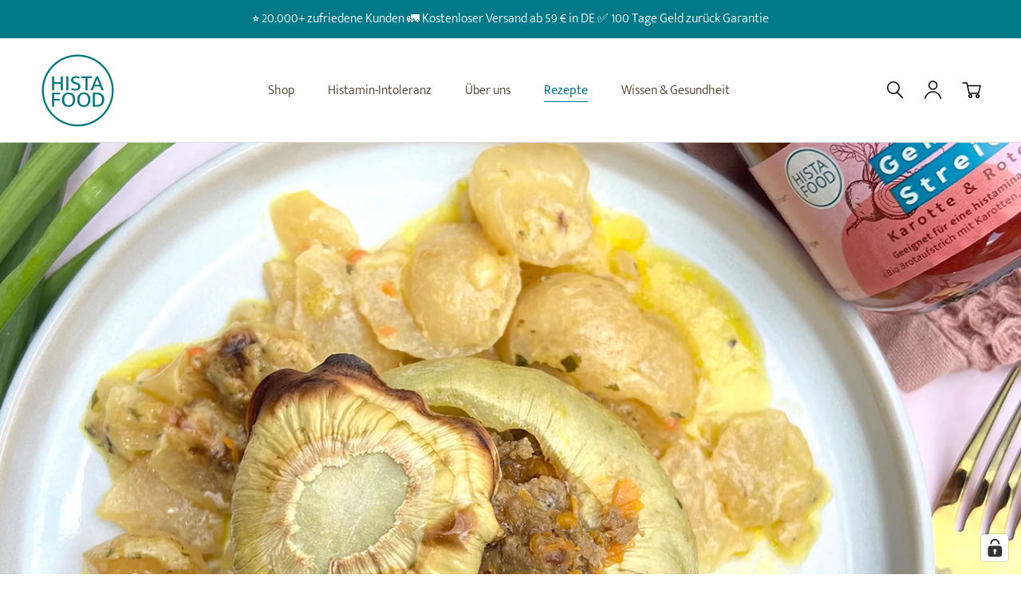

--- FILE ---
content_type: text/html; charset=utf-8
request_url: https://tm720.attrxs.de/tm/a/container/tags/iframe/95542b3df5.html?sid=nqq6pa90p76cqgacarm4m88rs3
body_size: 277
content:
<!DOCTYPE html>
<html lang="en">
<head><meta http-equiv="Content-Type" content="text/html; charset=utf-8"><title></title></head>
<body>
<img src="https://tm.attrxs.de/tm/a/channel/tracker/13ae8e7ff0?ref=&utmSource=not_set&utmMedium=not_set&utmCampaign=not_set">
</body></html>


--- FILE ---
content_type: text/css
request_url: https://histafood.eu/cdn/shop/t/7/assets/theme-custom.css?v=131713218006847334481757510943
body_size: 6145
content:
@font-face{font-family:MuktaMahee;src:local(MuktaMahee-Light),url(/cdn/shop/files/MuktaMahee-Light.ttf) format("truetype");font-weight:300;font-style:normal;font-stretch:normal}@font-face{font-family:MuktaMahee;src:local(MuktaMahee-Regular),url(/cdn/shop/files/MuktaMahee-Regular.ttf) format("truetype");font-weight:400;font-style:normal;font-stretch:normal}@font-face{font-family:MuktaMahee;src:local(MuktaMahee-Bold),url(/cdn/shop/files/MuktaMahee-Bold.ttf) format("truetype");font-weight:700;font-style:normal;font-stretch:normal}:root{--primary: #027988;--green: #cedc7c;--global: #fff;--text: #473624;--red: #df8076;--orange: #f7ab62;--primary-muted: rgba(38, 59, 62, .5);--text-muted: #a7837f;--pink: #f5b0d0;--secondary: #fcf4e5;--border: #99b6ba}.h1-hero-inverse{font-family:MuktaMahee;font-size:48px;font-weight:700;font-stretch:normal;font-style:normal;line-height:1.04;letter-spacing:normal;color:var(--global)}.h1-hero{font-family:MuktaMahee;font-size:48px;font-weight:700;font-stretch:normal;font-style:normal;line-height:1.04;letter-spacing:normal;color:var(--text)}.auszeichnug{font-family:MuktaMahee!important;font-size:48px!important;font-weight:700!important;font-stretch:normal!important;font-style:normal!important;line-height:1.04!important;letter-spacing:normal!important;text-align:center!important;color:var(--global)!important}.h1-inverse{font-family:MuktaMahee;font-size:38px;font-weight:700;font-stretch:normal;font-style:normal;line-height:1;letter-spacing:normal;text-transform:initial!important;color:var(--global)}h1{font-family:MuktaMahee;font-size:38px;font-weight:700;font-stretch:normal;font-style:normal;line-height:1.11;letter-spacing:normal;text-transform:initial!important;color:var(--text)}.h2-inverse{font-family:MuktaMahee;font-size:34px;font-weight:700;font-stretch:normal;font-style:normal;line-height:1.12;letter-spacing:normal;text-transform:initial!important;color:var(--global)!important}.h2-center{font-family:MuktaMahee;font-size:34px;font-weight:700;font-stretch:normal;font-style:normal;line-height:1;letter-spacing:normal;text-align:center;text-transform:initial!important;color:var(--text)}h2{font-family:MuktaMahee!important;font-size:34px!important;font-weight:700!important;font-stretch:normal;font-style:normal;line-height:1.12;letter-spacing:normal!important;text-transform:initial!important;color:var(--text)!important}.h3-inverse{font-family:MuktaMahee;font-size:26px;font-weight:700;font-stretch:normal;font-style:normal;line-height:1.15;letter-spacing:normal;text-transform:initial!important;color:var(--global)!important}.h3-center{font-family:MuktaMahee;font-size:26px;font-weight:700;font-stretch:normal;font-style:normal;line-height:1.15;letter-spacing:normal;text-transform:initial!important;text-align:center;color:var(--text)}h3,.h3{font-family:MuktaMahee!important;font-size:26px!important;font-weight:700!important;font-stretch:normal!important;font-style:normal!important;line-height:1.15!important;letter-spacing:normal!important;text-transform:initial!important;color:var(--text)!important}.h4-inverse{font-family:MuktaMahee;font-size:24px;font-weight:700;font-stretch:normal;font-style:normal;line-height:1.17;letter-spacing:normal;text-align:center;color:var(--global)}h4{font-family:MuktaMahee;font-size:24px;font-weight:700;font-stretch:normal;font-style:normal;line-height:1.08;letter-spacing:normal;text-align:center;color:var(--primary)}.Price{font-family:MuktaMahee;font-size:24px;font-weight:300;font-stretch:normal;font-style:normal;line-height:1.25;letter-spacing:normal;text-align:center;color:var(--text)}.Price.Price--compareAt{color:var(--red);font-size:18px}.h5-inverse{font-family:MuktaMahee;font-size:22px;font-weight:400;font-stretch:normal;font-style:normal;line-height:.91;letter-spacing:normal;color:var(--global)}h5{font-family:MuktaMahee;font-size:22px;font-weight:400;font-stretch:normal;font-style:normal;line-height:1.18;letter-spacing:normal;color:var(--text)}.text-large-bold{font-family:MuktaMahee;font-size:20px;font-weight:700;font-stretch:normal;font-style:normal;line-height:1.3;letter-spacing:normal;color:var(--text)}.text-large-center-inverse{font-family:MuktaMahee;font-size:20px;font-weight:300;font-stretch:normal;font-style:normal;line-height:1.3;letter-spacing:normal;text-align:center;color:var(--global)}.text-large-center{font-family:MuktaMahee;font-size:20px;font-weight:300;font-stretch:normal;font-style:normal;line-height:1.3;letter-spacing:normal;text-align:center;color:var(--text)}.text-large{font-family:MuktaMahee!important;font-size:20px!important;font-weight:300!important;font-stretch:normal!important;font-style:normal!important;line-height:1.3!important;letter-spacing:normal!important;color:var(--text)!important}.text-bold-inverse{font-family:MuktaMahee;font-size:16px;font-weight:700;font-stretch:normal;font-style:normal;line-height:1.5;letter-spacing:normal;color:var(--global)}.text-bold{font-family:MuktaMahee;font-size:16px;font-weight:700;font-stretch:normal;font-style:normal;line-height:1.38;letter-spacing:normal;color:var(--text)}.main-menu-hover{font-family:MuktaMahee;font-size:16px;font-weight:700;font-stretch:normal;font-style:normal;line-height:1.63;letter-spacing:normal;color:var(--primary)}.main-menu-active{font-family:MuktaMahee;font-size:16px;font-weight:400;font-stretch:normal;font-style:normal;line-height:1.63;letter-spacing:normal;color:var(--primary)}.list{font-family:MuktaMahee!important;font-size:16px!important;font-weight:400!important;font-stretch:normal;font-style:normal;line-height:2.19;letter-spacing:normal;color:var(--text)}.text-muted{font-family:MuktaMahee!important;font-size:16px!important;font-weight:300!important;font-stretch:normal;font-style:normal;line-height:1.5;letter-spacing:normal;color:var(--text-muted)}.text-link:hover{font-family:MuktaMahee;font-size:16px;font-weight:300;font-stretch:normal;font-style:normal;line-height:1.38;letter-spacing:normal;color:var(--primary)!important;text-decoration-color:var(--primary)!important}.text-link{font-family:MuktaMahee;font-size:16px;font-weight:300;font-stretch:normal;font-style:normal;line-height:1.38;letter-spacing:normal;color:var(--text-muted)!important}.text-inverse{font-family:MuktaMahee;font-size:16px;font-weight:300;font-stretch:normal;font-style:normal;line-height:1.5;letter-spacing:normal!important;text-transform:initial!important;color:var(--global)}.text-center{font-family:MuktaMahee;font-size:16px;font-weight:300;font-stretch:normal;font-style:normal;line-height:1.5;letter-spacing:normal;text-align:center;color:var(--text)}.text{font-family:MuktaMahee;font-size:16px;font-weight:300;font-stretch:normal;font-style:normal;line-height:1.5;letter-spacing:normal!important;text-transform:initial!important;color:var(--text)}.table-text-right{font-family:MuktaMahee;font-size:16px;font-weight:300;font-stretch:normal;font-style:normal;line-height:1.88;letter-spacing:normal;text-align:right;color:var(--text)}.table-text-left{font-family:MuktaMahee;font-size:16px;font-weight:300;font-stretch:normal;font-style:normal;line-height:1.88;letter-spacing:normal;color:var(--text)}.main-menu{font-family:MuktaMahee;font-size:16px;font-weight:300;font-stretch:normal;font-style:normal;line-height:1.63;letter-spacing:normal;color:var(--text)}.footer-menu{font-family:MuktaMahee;font-size:16px;font-weight:300;font-stretch:normal;font-style:normal;line-height:1.88;letter-spacing:normal;color:var(--text)}.text-small-muted{font-family:MuktaMahee;font-size:12px;font-weight:300;font-stretch:normal;font-style:normal;line-height:1.5;letter-spacing:normal!important;text-transform:initial!important;color:var(--text-muted)}.text-small-muted a{color:var(--primary)}.text-small{font-family:MuktaMahee;font-size:12px;font-weight:300;font-stretch:normal;font-style:normal;line-height:1.5;letter-spacing:normal;color:var(--text)}.text-small a{color:var(--primary)!important}.Button{font-family:MuktaMahee;font-weight:300;font-size:20px;color:var(--text);letter-spacing:normal;text-transform:initial;transition:.2s}@media screen and (max-width: 1140px){h1{font-size:30px!important}h2{font-size:26px!important}h3,.h3,.h3-inverse,.h4,h4{font-size:18px!important}.h4-inverse{font-size:18px}.h5,h5{font-size:16px!important}.Price{font-size:21px}.Price.Price--compareAt{font-size:12px}.text,.text-inverse,.text-muted,.text-large-bold-inverse,.text-center{font-size:14px}.text-large,.text-large-center,.text-large-bold{font-size:16px!important}.text-bold,.text-link,.text-large-bold,.text-large-bold-inverse,.text-large-inverse,.footer-menu,p,.Button{font-size:14px}}@media screen and (max-width: 860px){.oeko-siegel{justify-content:center!important}}@media screen and (max-width: 860px){.auszeichnug{font-size:30px!important;padding:0 50px}}@media screen and (max-width: 640px){.auszeichnug{font-size:26px!important;padding:0}}.Header__Wrapper,.Container,.Slideshow__Content{max-width:1300px;margin:auto}.PageHeader{margin-bottom:25px;margin-top:70px}body{background:var(--global)}.Rte h3{margin:2em 0 .5em}.shopify-section--bordered+.shopify-section--bordered{border:none}.Button{width:fit-content;min-width:220px;height:50px;border-radius:3px;padding-top:7px}.Button:before{display:none}.Button--primary{color:var(--global);border-color:var(--primary);background:var(--primary)}.Button--primary:hover{color:var(--text)!important}.Button--primary:hover{background:var(--global)}.Button--secondary{color:var(--text);border-color:var(--text)}.Button--secondary:hover{color:var(--global)!important;background:var(--text)!important}.Button-inverse{border:solid 1px var(--primary)}.Button-inverse:hover{color:var(--global)!important}.Button-inverse:hover{color:var(--global)!important;background:var(--primary)}@media screen and (max-width: 1140px){.Button{min-width:160px;height:40px}}.w-25{width:25%}.w-30{width:30%}.w-35{width:35%}.w-45{width:45%}.w-50{width:50%}.w-75{width:75%}.w-full{width:100%}.text-align-left{text-align:left}.text-align-center{text-align:center}.justify-content-between{justify-content:space-between}.justify-content-center{justify-content:center}.grid-wrapper{display:grid}.flex{display:flex}.flex-wrapper{display:flex;align-items:center}.uppercase{text-transform:uppercase}.template-product .Price:after,.template-cart .Price:after,#sidebar-cart .Price:after{content:none}header .main-menu{transition:.2s!important}header .main-menu:hover{color:var(--primary);font-weight:700}header .main-menu .Header__LinkSpacer{opacity:0}header .Header__MainNav .is-active .main-menu{color:var(--primary);font-weight:400;border-bottom:1px solid}.Footer__Inner .Linklist .footer-menu:hover{color:var(--primary)}.Footer__PaymentList{display:flex;align-items:center;flex-wrap:wrap}.Footer__PaymentList.HorizontalList li.deposit{border:1.5px solid #eee;border-radius:2px;height:24px;display:flex;align-items:center;align-self:baseline;padding:2px;background:var(--white);opacity:.8}.Footer__PaymentList.HorizontalList li.deposit img{height:auto;width:60px}.Footer__Copyright p a:nth-child(1){color:var(--text-muted)}.Footer__Block.footer-social{padding:0}.Footer__Social .Link:hover{color:var(--primary)}.Footer__Social{margin-top:0}.Footer__Social .Link svg{width:20px;height:20px}.Footer__Newsletter .Form__Submit{width:100%;margin:0}.Footer__Newsletter .Form__Input{border-radius:3px;border:solid 1px var(--primary-muted)}.Footer__Newsletter ::placeholder{font-family:MuktaMahee;color:var(--text-muted)!important;opacity:1!important}.Footer__Newsletter :-ms-input-placeholder{font-family:MuktaMahee;color:var(--text-muted)!important}.Footer__Newsletter ::-ms-input-placeholder{font-family:MuktaMahee;color:var(--text-muted)!important}.Slideshow{padding-bottom:50px}.Slideshow .Slideshow__Content .SectionHeader__Heading{width:450px;margin-bottom:30px}.Slideshow .Slideshow__Content .SectionHeader__SubHeading{width:340px}.Slideshow .Carousel--insideDots .flickity-page-dots{width:100%;right:0;left:0}.Slideshow .Carousel--insideDots .flickity-page-dots .dot{border-color:var(--primary-muted);width:13px;height:13px}.Slideshow .Carousel--insideDots .flickity-page-dots .dot.is-selected{border-color:var(--primary);background:transparent}.ImageHero__ContentOverlay{flex-basis:900px}section[data-custom-class=instagram-section]{min-height:500px}section[data-custom-class=instagram-section] .SectionHeader{margin-bottom:15px}section[data-custom-class=instagram-section] .SectionHeader__Heading{color:var(--text)!important}.featuredCollections{padding-top:0!important;max-width:1300px;margin:auto}.featuredCollections .SectionHeader__SubHeading{width:585px;margin:30px auto 0}.featuredCollections .Button{margin:20px auto auto}.featuredCollections .ProductItem__Info{min-height:180px}.featuredCollections .ProductItem__Title{width:100%;margin:auto}.featuredCollections .ProductItem__PriceList{margin-top:10px;margin-bottom:10px}.productRecommendations--bg{background:var(--secondary)}.ProductRecommendations{max-width:1300px;margin:auto}.ProductRecommendations .SectionHeader__SubHeading{width:585px;margin:30px auto 0}.ProductRecommendations .Button{margin:20px auto auto}.ProductRecommendations .ProductItem__Info{min-height:180px}.ProductRecommendations .ProductItem__Title{width:100%;margin:auto}.ProductRecommendations .ProductItem__PriceList{margin-top:10px;margin-bottom:10px}.blogPosts{padding-bottom:0!important}.blogPosts .SectionHeader__SubHeading{width:585px;margin:30px auto 0}.blogPosts .ArticleItem__Category{margin-bottom:5px}.Article__Body .mf-produktliste-produkte,.Article__Body .mf-produktliste-produkte b{display:flex;gap:2rem;flex-direction:row;justify-content:flex-start;overflow:scroll}.Article__Body .mf-produktliste-produkte .ProductItem{width:220px}.Article__Body .mf-produktliste-produkte .ProductItem__Info{min-height:180px}.Article__Body .mf-produktliste-produkte .ProductItem__Info a.Button{margin-top:15px}.Article__Body .mf-produktliste-produkte .ProductItem__Title a,.Article__Body .mf-produktliste-produkte .ProductItem__Title a:hover{text-decoration:none;color:#473624}@media screen and (max-width: 1140px){.Article__Body .mf-produktliste-produkte .ProductItem__Title{padding-top:20px}}.template-product{position:relative}.template-product .Product{max-width:1130px}.ProductMeta__Description ul{list-style:none}.ProductMeta__Description ul li{padding:10px 0}.ProductMeta__Description ul li:before{background:url(/cdn/shop/files/icon-list-bullet.svg);position:absolute;content:"";height:20px;width:20px;background-repeat:no-repeat;background-size:contain;background-position:center;left:0}.Product__Gallery--withThumbnails .Product__SlideshowNav--thumbnails{margin-top:30px}.Product__SlideshowNav.Product__SlideshowNav--thumbnails .Product__SlideshowNavImage img{object-fit:contain}.Product__SlideshowNav.Product__SlideshowNav--thumbnails .Product__SlideshowNavImage{margin:25px 10px!important;width:80px!important;height:80px!important;border-radius:3px}.Product__SlideshowNav.Product__SlideshowNav--thumbnails .Product__SlideshowNavImage.is-selected{border:solid 2px var(--primary)}.ProductMeta .ProductMeta__Vendor{margin-bottom:10px}.ProductMeta{border:none;margin-bottom:35px;padding-bottom:0}.ProductMeta__ShareButtons{border-bottom:1px solid var(--primary-muted);margin-top:30px;padding-bottom:30px!important}.QuantitySelector{border-radius:3px}.QuantitySelector svg{color:var(--primary)}.delivery-time.text{margin-top:30px;font-size:16px;color:var(--text);margin-bottom:-15px}.ProductMeta__Description{margin-top:35px;position:relative}.ProductMeta__Description h3{margin-bottom:20px;margin-top:35px}.ProductMeta__Description p{font-size:16px}.ProductMeta__TaxNotice{margin-top:10px}.Product__Tabs .Collapsible__Plus:before,.Product__Tabs .Collapsible__Plus:after{background-color:var(--primary)}.ProductForm__AddToCart{min-width:350px!important;margin-top:30px;padding-top:11px}.ProductMeta__TaxNotice a{color:var(--primary)!important;text-decoration-color:var(--primary)!important}.QuantitySelector--large .QuantitySelector__CurrentQuantity{font-family:Montserrat!important;font-weight:500!important;font-size:18px}.ProductMeta__ShareList{color:var(--text)}.ProductMeta__ShareList .ProductMeta__ShareItem:hover{color:var(--primary)}.ProductMeta__ShareItem svg{width:15px;height:15px;opacity:1}.ProductMeta__Rating{margin-top:10px;margin-bottom:20px}.Product__Tabs .Collapsible{border-color:#0000001a}.Product__Tabs .Collapsible:first-child{border-top:none}.Product__Tabs .Collapsible__Content p{font-size:16px}.Product__Tabs .Collapsible figure.table{margin-left:0}.Product__Tabs .Collapsible table{width:100%}.Product__Tabs .Collapsible table td,.Product__Tabs .Collapsible table th{padding:5px}.Product__Tabs .Collapsible table tr:not(:last-child){border-bottom:solid 1px var(--primary-muted)}.Product__Tabs .Collapsible table tbody tr td:first-child{text-align:right;padding-right:30px}.ProductForm__Variants .SizeSwatch{width:50px;height:50px;border-radius:5px;border:none;box-shadow:0 1px 3px #0000001a}.ProductForm__Variants .SizeSwatch__Radio:checked+.SizeSwatch{border:solid 2px var(--secondary)}.Blogs-nav-menu{text-align:center;margin-top:35px}.Blogs-nav-menu li{margin:0!important}.Blogs-nav-menu .main-menu{margin:0 10px}.Blogs-nav-menu .main-menu:hover{color:var(--primary);font-weight:700}.Blogs-nav-menu .main-menu.is-active{color:var(--primary);font-weight:400;border-bottom:1px solid}.ArticleItem{visibility:visible!important}.blogImageHero{margin-bottom:55px!important}.main-blog-header .Blogs-nav-menu{margin-top:35px!important}.Blog .ArticleListWrapper{margin-top:50px}.Blog .ImageHero .Button{color:var(--global)!important;border-color:var(--primary)!important}.Blog .ImageHero .Button:hover{color:var(--text)!important}.Blog .ArticleItem__Content .ArticleItem__Category{margin-bottom:5px}.Blog .ArticleItem__Content .ArticleItem__Title{margin-bottom:15px}.Blog .ArticleList--withFeatured .Grid__Cell:first-child{margin-bottom:40px}.Blog .Grid--m>.Grid__Cell{padding-left:40px}.ArticleToolbar{background:var(--secondary)}.ArticleToolbar--wrapper{position:relative;width:1180px;margin:auto;display:flex}.ArticleToolbar .Text--subdued{color:var(--text)!important}.ArticleToolbar .Text--subdued:hover{color:var(--primary)!important}.ArticleToolbar__Nav svg{color:var(--text)!important;height:10px;width:10px;position:relative;top:-1px}.ArticleNav{padding:80px 0;background:var(--global);border-top:solid 1px var(--primary-muted)}.Article__Wrapper{background:var(--global)}.Article__Footer{justify-content:flex-end}.Article__ShareButtons .ShareButtons__Item{background:var(--global);border:none;color:var(--text);transition:none}.Article__ShareButtons .ShareButtons__Item:hover{border:none;outline:none!important;color:var(--primary)}.Article .oval{width:26px;height:26px;margin:0 40px auto 0;padding:1px 10px 1px 9px;border:solid 1px var(--text);border-radius:50%;font-size:16px}.Article .block-text-left{width:550px;padding-right:30px}.Article .block-image-right{width:250px}.Article .block-image-right img{margin:0}.Article .item{margin-bottom:20px}.contact-page .contact-title{margin-bottom:-15px}.contact-page .Form__Submit{margin:auto}.contact-page input,.contact-page select,.contact-page textarea{font-family:MuktaMahee;border-radius:3px;border-color:var(--primary-muted)}.contact-page input:focus,.contact-page select:focus,.contact-page textarea:focus{border:2px solid var(--primary)}.contact-page select,.contact-page .Select--primary:after{background:transparent}.contact-page ::placeholder{font-family:MuktaMahee;color:var(--text-muted)!important;opacity:1!important}.contact-page :-ms-input-placeholder{font-family:MuktaMahee;color:var(--text-muted)!important}.contact-page ::-ms-input-placeholder{font-family:MuktaMahee;color:var(--text-muted)!important}.contact-page .text-small-muted{margin-top:10px;margin-bottom:30px!important}.contact-page .agree_contact label{margin-left:5px}.histaminarme-page{background:var(--green)}.histaminarme-page .PageHeader{margin-top:0;padding-top:70px}.histaminarme-page .PageContent{margin-bottom:0}.Accordion-Section .SectionHeader{margin-bottom:35px}.Accordion-Section .PageContent{margin-top:0;margin-bottom:40px}.Accordion-Section .Collapsible{max-width:900px;margin:auto}.Accordion-Section .Collapsible .Collapsible__Plus{color:var(--primary);right:50px}.Accordion-Section .Collapsible .Collapsible__Inner{padding-left:80px}.Accordion-Section .Collapsible .Collapsible__Button{padding-left:50px;padding-right:50px}.Accordion-Section .Collapsible .Collapsible__Button--text{margin-bottom:0}.Accordion-Section .Collapsible{border-top:1px solid var(--primary-muted)!important;border-bottom:1px solid var(--primary-muted)!important}.Accordion-Section .Collapsible.index--1{border-top:none!important}.Pagination__NavItem.is-active{font-family:MuktaMahee;color:var(--text);border-bottom-color:var(--primary);box-shadow:0 -2px var(--primary) inset}ul.list-icon{list-style:none}ul.list-icon li{position:relative;padding:10px 0;font-size:16px}ul.list-icon li:before{position:absolute;content:"";height:20px;width:20px;background-repeat:no-repeat;background-size:contain;background-position:center;left:-30px}ul.list-icon li.icon-yes:before{background:url(/cdn/shop/files/icon-yes.svg)}ul.list-icon li.icon-maybe:before{background:url(/cdn/shop/files/icon-maybe.svg)}ul.list-icon li.icon-no:before{background:url(/cdn/shop/files/icon-no.svg)}section[data-custom-class=usp-section]{background:var(--green)}section[data-custom-class=usp-section] .usp-column-block{display:flex;justify-content:space-between;text-align:center;flex-wrap:wrap}section[data-custom-class=usp-section] .usp-column-block .item{width:30%}section[data-custom-class=usp-section] .usp-column-block .item .item-icon{margin-bottom:20px;height:190px;display:flex;justify-content:center;align-items:center}section[data-custom-class=usp-section] .usp-column-block .item .item-icon img{height:140px}section[data-custom-class=usp-section] .usp-column-block .item .item-icon img.usp-icon-3{height:190px}section[data-custom-class=usp-section] .usp-column-block .item .item-title{width:300px;margin:auto auto 25px;text-transform:uppercase}section[data-custom-class=usp-section] .usp-column-block .item .item-subtitle{width:300px;margin:auto}section[data-custom-class=index-image-text]{background:var(--pink)}section[data-custom-class=index-image-text] .SectionHeader__SubHeading{margin-bottom:0}section[data-custom-class=index-image-text] .FeatureText__Content{margin-top:25px}section[data-custom-class=index-image-text] ul{list-style:none}section[data-custom-class=index-image-text] ul li{position:relative;padding:10px 0}section[data-custom-class=index-image-text] ul li:before{background:url(/cdn/shop/files/icon-list-bullet.svg);position:absolute;content:"";height:20px;width:20px;background-repeat:no-repeat;background-size:contain;background-position:center;left:-30px;top:13px}section[data-custom-class=seo-section]{background:var(--green)}section[data-custom-class=seo-section] h5{margin-bottom:20px}section[data-custom-class=about-gruender-section]{padding-top:0!important}section[data-custom-class=about-gruender-section] .content-block:not(:last-child){margin-bottom:60px}section[data-custom-class=about-gruender-section] .content-block.img-right{flex-direction:row-reverse}section[data-custom-class=about-gruender-section] .content-block .block-image{width:25%}section[data-custom-class=about-gruender-section] .content-block .block-image img{height:100%;width:100%;object-fit:cover}section[data-custom-class=about-gruender-section] .content-block .block-text{width:75%;display:flex;justify-content:center;flex-direction:column}section[data-custom-class=about-gruender-section] .content-block.img-left .block-text{padding-left:45px}section[data-custom-class=about-gruender-section] .content-block.img-right .block-text{padding-right:45px}section[data-custom-class=about-mission-section]{background:var(--secondary)}section[data-custom-class=about-mission-section] .about-mission-content{text-align:center}section[data-custom-class=about-mission-section] .about-mission-content img{margin-bottom:35px}section[data-custom-class=about-dhdl-1]{padding:0!important;display:none;visibility:none}section[data-custom-class=about-dhdl-1] .Container{max-width:100%;padding:0}section[data-custom-class=about-dhdl-1] .two-column-img{display:flex}section[data-custom-class=about-dhdl-2]{display:none;visibility:none}section[data-custom-class=about-dhdl-2] .content-block .block-text{width:50%;display:flex;flex-direction:column;justify-content:center;padding-right:100px}section[data-custom-class=about-dhdl-2] .content-block .block-image{width:50%}section[data-custom-class=blog-social]{background-color:var(--green)}section[data-custom-class=blog-social] .social-wrapper{display:flex;justify-content:center;align-items:center}section[data-custom-class=blog-social] .social-wrapper h3{margin:0}section[data-custom-class=blog-social] .social-wrapper .icon{margin-left:20px}section[data-custom-class=blog-social] svg{fill:var(--text);width:30px;height:30px}section[data-custom-class=blog-social] svg:hover{fill:var(--primary-muted)}section[data-custom-class=histaminarme-about-section]{background:var(--green);margin-top:-3px!important}section[data-custom-class=histaminarme-about-section] .content-block:not(:last-child){margin-bottom:60px}section[data-custom-class=histaminarme-about-section] .content-block.img-right{flex-direction:row-reverse}section[data-custom-class=histaminarme-about-section] .content-block .block-image{width:50%}section[data-custom-class=histaminarme-about-section] .content-block .block-image img{height:100%;width:100%;object-fit:cover}section[data-custom-class=histaminarme-about-section] .content-block .block-text{width:50%;display:flex;justify-content:center;flex-direction:column}section[data-custom-class=histaminarme-about-section] .content-block.img-left .block-image{padding-right:4%}section[data-custom-class=histaminarme-about-section] .content-block.img-left .block-text{padding-left:4%}section[data-custom-class=histaminarme-about-section] .content-block.img-right .block-image{padding-left:4%}section[data-custom-class=histaminarme-about-section] .content-block.img-right .block-text{padding-right:4%}section[data-custom-class=histaminarme-talk-section]{background:var(--secondary)}section[data-custom-class=histaminarme-talk-section] .block-content .block-image{text-align:center}section[data-custom-class=histaminarme-talk-section] .block-content h2{margin-bottom:35px}section[data-custom-class=histaminarme-talk-section] .block-content img{margin-bottom:15px}section[data-custom-class=histaminarme-wissen-section]{background:var(--primary)}section[data-custom-class=histaminarme-wissen-section] .block-content .block-image{text-align:center}section[data-custom-class=histaminarme-wissen-section] .block-content h2{margin-bottom:35px;text-align:center}section[data-custom-class=histaminarme-wissen-section] .block-content h3{margin-top:30px;text-align:center}section[data-custom-class=histaminarme-wissen-section] .block-content img{margin-bottom:25px}section[data-custom-class=histaminarme-category-section]{text-align:center}section[data-custom-class=histaminarme-category-section] .SectionHeader{width:600px;margin:auto auto 35px}section[data-custom-class=histaminarme-category-section] .category-block{display:flex;flex-wrap:wrap;justify-content:center}section[data-custom-class=histaminarme-category-section] .category-block .item{width:400px;margin:18px 20px;padding:59px 60px;border-radius:3px;text-align:left}section[data-custom-class=histaminarme-category-section] .category-block .item:nth-child(1){background:var(--primary)}section[data-custom-class=histaminarme-category-section] .category-block .item:nth-child(2){background:var(--green)}section[data-custom-class=histaminarme-category-section] .category-block .item:nth-child(3){background:var(--green)}section[data-custom-class=histaminarme-category-section] .category-block .item:nth-child(4){background:var(--primary)}section[data-custom-class=histaminarme-category-section] .footer-text{width:680px;margin:auto}@media screen and (max-width: 1920px){section[data-custom-class=index-image-text] .FeatureText__ImageWrapper .AspectRatio{--aspect-ratio: 1.4 !important}section[data-custom-class=index-image-text] .FeatureText__ImageWrapper .AspectRatio img{object-fit:cover}}@media screen and (max-width: 1500px){section[data-custom-class=index-image-text] .FeatureText__ImageWrapper .AspectRatio{--aspect-ratio: 1 !important}}@media screen and (min-width: 1400px){section[data-custom-class=index-image-text] .FeatureText__Content{max-width:455px;padding-right:0}section[data-custom-class=index-image-text] .FeatureText .SectionHeader__Description{max-width:400px}}@media screen and (max-width: 1300px){section[data-custom-class=usp-section] .usp-column-block .item .item-subtitle{width:280px}}@media screen and (min-width: 1141px){.ArticleToolbar__Right{position:absolute;right:0}.ArticleToolbar__Nav{margin-left:50px}.ArticleList .ImageHero__TextContent .SectionHeader__Heading{width:300px}header .Header__FlexItem--fill{justify-content:center}.Footer__Inner{padding:0 20px}.Footer__Block--newsletter{flex-basis:450px}}@media screen and (max-width: 1140px){ul.list-icon li{font-size:14px}section[data-custom-class=usp-section] .usp-column-block .item .item-title{width:100%}section[data-custom-class=usp-section] .usp-column-block .item .item-subtitle{width:200px}section[data-custom-class=index-image-text] ul li:before{top:10px}}@media screen and (max-width: 1007px){.ProductForm__Variants{display:flex;justify-content:center;text-align:center}.ProductForm__QuantitySelector{display:flex;flex-direction:column;justify-content:center;text-align:center}.ProductForm__AddToCart{min-width:100%!important;margin:auto}.ProductForm__QuantitySelector .QuantitySelector{margin:auto}}@media screen and (max-width: 860px){.Accordion-Section .Collapsible .Collapsible__Plus{right:10px}.Accordion-Section .Collapsible .Collapsible__Inner{padding-left:40px}.Accordion-Section .Collapsible .Collapsible__Button{padding-left:10px;padding-right:10px}.blogPosts .SectionHeader__SubHeading,.featuredCollections .SectionHeader__SubHeading,.featuredCollections .ProductItem__Title{width:100%}section[data-custom-class=usp-section] .usp-column-block .item{width:100%}section[data-custom-class=usp-section] .usp-column-block .item:not(:last-child){margin-bottom:65px}section[data-custom-class=index-image-text] .FeatureText__ImageWrapper .AspectRatio{--aspect-ratio: .8 !important}section[data-custom-class=about-gruender-section] .content-block .block-image{width:30%}section[data-custom-class=about-gruender-section] .content-block .block-text{width:70%}section[data-custom-class=about-dhdl-2] .content-block .block-text{padding-right:40px}}@media screen and (min-width: 641px){.Article__Wrapper{margin-top:60px!important;margin-bottom:60px;padding:0}}@media screen and (max-width: 640px){.Article .oval{margin:0 20px auto 0}.Article .block-text-left{width:100%;padding-right:0}.Article .block-image-right{display:none}.Footer__Inner,.Footer__Newsletter input.Form__Input,.footer-menu{text-align:center}.Footer__PaymentList{justify-content:center}.Footer__Social{display:flex;justify-content:center;margin-bottom:25px;margin-top:-15px}.PageContent{width:100%}.Slideshow .Carousel--insideDots .flickity-page-dots .dot{width:10px;height:10px}.Slideshow .Carousel--insideDots .flickity-page-dots .dot.is-selected{border-color:var(--global)}.Slideshow:before{width:70px!important}.Slideshow .Slideshow__Content .SectionHeader__Heading{width:240px;margin-bottom:0;color:var(--global)!important;position:relative;top:30px}.Slideshow .Slideshow__Content .SectionHeader__SubHeading{margin-top:190px;width:100%;color:var(--global)!important}.Slideshow .SectionHeader__ButtonWrapper .ButtonGroup{justify-content:center}.Slideshow .SectionHeader__ButtonWrapper .ButtonGroup .ButtonGroup__Item{color:var(--primary)!important;border-color:var(--global)!important;background-color:#fff;font-weight:700}.Blogs-nav-menu{margin-top:0}section[data-custom-class=index-image-text] .FeatureText__ImageWrapper .AspectRatio{--aspect-ratio: 1.5 !important}section[data-custom-class=index-image-text] .Button{margin:auto}section[data-custom-class=index-image-text] ul{text-align:left}section[data-custom-class=index-image-text] ul li:before{left:-28px;top:9px}section[data-custom-class=usp-section] .usp-column-block .item .item-icon{height:120px}section[data-custom-class=usp-section] .usp-column-block .item .item-icon img{height:100px}section[data-custom-class=usp-section] .usp-column-block .item .item-icon img.usp-icon-3{height:140px}section[data-custom-class=seo-section] .FlexboxIeFix{flex-direction:column}section[data-custom-class=seo-section] .w-45{width:100%}section[data-custom-class=seo-section] .w-45:first-child{margin-bottom:50px}section[data-custom-class=about-gruender-section] .content-block{flex-direction:column!important}section[data-custom-class=about-gruender-section] .content-block .block-image{width:100%}section[data-custom-class=about-gruender-section] .content-block .block-text{width:100%;padding-left:0!important;padding-right:0!important;margin-top:30px}section[data-custom-class=about-dhdl-1] .two-column-img{flex-direction:column}section[data-custom-class=about-dhdl-2] .content-block{flex-direction:column}section[data-custom-class=about-dhdl-2] .content-block .block-text{width:100%;padding-right:0;margin-bottom:30px}section[data-custom-class=about-dhdl-2] .content-block .block-image{width:100%}section[data-custom-class=blog-social] .social-wrapper{flex-direction:column}section[data-custom-class=blog-social] .social-wrapper .social-icons{margin-top:20px}section[data-custom-class=blog-social] .social-wrapper .social-icons .icon{margin:0 10px}section[data-custom-class=blog-social] .social-wrapper .social-icons .icon svg{width:20px;height:20px}section[data-custom-class=histaminarme-about-section] .content-block.img-right{flex-direction:column}section[data-custom-class=histaminarme-about-section] .content-block.img-left{flex-direction:column}section[data-custom-class=histaminarme-about-section] .content-block .block-image{width:100%;padding:0!important}section[data-custom-class=histaminarme-about-section] .content-block .block-text{width:100%;padding:0!important;margin-top:25px}.histaminarme-page .PageContent{padding:0 20px}section[data-custom-class=histaminarme-category-section] .SectionHeader{width:100%}section[data-custom-class=histaminarme-category-section] .category-block .item{padding:36px 35px;width:100%}section[data-custom-class=histaminarme-category-section] .footer-text{width:100%}}.ooo-instagram-header h2.Heading.u-h1{font-family:MuktaMahee;font-size:34px;font-weight:700;font-stretch:normal;font-style:normal;line-height:1.12;letter-spacing:normal;color:var(--text);margin-bottom:5px}.ooo-instagram-header .Rte p a{color:var(--text-muted);text-decoration:none}.ooo-instagram-header .Rte p a:hover{text-decoration:underline}.ooo-instagram-container{max-width:1320px}.shopify-policy__title.PageHeader.Heading h1{word-break:break-all}.shopify-policy__body table{width:100%;white-space:normal}.shopify-policy__body th,.shopify-policy__body td{border:1px solid var(--border-color)}.shopify-policy__body td{padding:6px 10px!important}.shopify-policy__body tr:nth-child(2n){background:var(--secondary)}@media screen and (max-width: 380px){.shopify-policy__title.PageHeader.Heading h1{font-size:38px}}#CybotCookiebotDialogBodyLevelButtonLevelOptinAllowallSelectionWrapper{min-width:-moz-available}div#CybotCookiebotDialogBody a#CybotCookiebotDialogBodyLevelButtonLevelOptinAllowAll,div#CybotCookiebotDialogBody a#CybotCookiebotDialogBodyLevelButtonLevelOptinAllowallSelection,div#CybotCookiebotDialogBody a#CybotCookiebotDialogBodyLevelButtonLevelOptinDeclineAll{min-width:fit-content;min-width:-moz-fit-content;padding:4px 4px 2px;height:max-content}#banner-wrapper .banner-main #essential_accept{background-color:transparent}#banner-wrapper .banner-main #essential_accept span{color:#000}.review-legal-info{font-size:10px!important;margin-bottom:40px}@media only screen and (max-width: 640px){.template-index .Slideshow .Image--contrast:after{background-image:none}.template-index .Slideshow .flickity-viewport{overflow-y:visible;height:920px!important}.template-index .Slideshow .Slideshow__ImageContainer{height:600px;min-height:600px;max-height:600px}.template-index .Slideshow .Slideshow__Content .SectionHeader__SubHeading{margin-top:50px}.template-index .Slideshow .Slideshow__Content{background:#027988;padding:20px 20px 30px;width:90%;height:360px;top:auto;bottom:-75%;z-index:1}.template-index .Slideshow .Carousel--insideDots .flickity-page-dots{bottom:0}.template-index .Slideshow .Carousel--insideDots .flickity-page-dots .dot{border-color:#000}.template-index .Slideshow .Carousel--insideDots .flickity-page-dots .dot.is-selected{background-color:#027988}.template-index .Slideshow .flickity-slider .AspectRatio>img,.no-js .AspectRatio>noscript img{height:600px;min-height:600px;object-fit:contain;max-height:600px}}#sidebar-cart h2.CartItem__Title{font-size:18px!important}#sidebar-cart .hulkapps-cart-total{padding-left:10px}#sidebar-cart .Button{font-size:17px!important}@media screen and (max-width: 446px){#sidebar-cart .Button span{display:none}}#shopify-section-template--21139216531802__custom_html_6d7Dze #section-template--21139216531802__custom_html_6d7Dze{text-align:center!important}#shopify-section-template--21139216531802__custom_html_6d7Dze #section-template--21139216531802__custom_html_6d7Dze header{margin-bottom:20px}#shopify-block-AY0ZFejZmVE91TWZpW__blog_filter_search_pro_app_block_f3fYEz .blog-filter-app-container{text-align:center}#shopify-block-AY0ZFejZmVE91TWZpW__blog_filter_search_pro_app_block_f3fYEz .blog-filter-search-button-container{display:none!important}#shopify-block-AY0ZFejZmVE91TWZpW__blog_filter_search_pro_app_block_f3fYEz .hue-list-close{position:relative;font-size:16px;top:0;padding:0 0 0 10px}#shopify-block-AY0ZFejZmVE91TWZpW__blog_filter_search_pro_app_block_f3fYEz .blog-filter-app-container .hue-list-filter-option.hue-list-filter-everything{display:none!important}#shopify-block-AY0ZFejZmVE91TWZpW__blog_filter_search_pro_app_block_f3fYEz .blog-filter-app-container .hue-list-filter-option.active{padding-left:10px}#shopify-block-AY0ZFejZmVE91TWZpW__blog_filter_search_pro_app_block_f3fYEz .blog-filter-app-container .hue-list-filter-option{margin-right:10px;border-color:var(--primary);background:var(--primary);color:var(--global);border-radius:3px;padding:5px;margin-bottom:10px;display:inline-block;font-size:16px}.ArticleItem__Category,.Article__MetaItem,.blog-rezepte .SectionHeader__SubHeading{display:none}#rezepte-filter{text-align:center}#rezepte-filter a{margin-right:10px;border-color:var(--primary);background:var(--primary);color:var(--global);border-radius:3px;padding:5px;margin-bottom:10px;display:inline-block}#rezepte-filter a.selected{background-color:#fff;color:var(--primary);font-weight:700;text-decoration:underline}.reveal .hidden{display:block!important;visibility:visible!important}.product:hover .reveal img{opacity:1}.reveal{position:relative}.reveal .hidden{position:absolute;z-index:-1;top:0;width:100%;height:100%;opacity:0;-webkit-transition:opacity .3s ease-in-out;-moz-transition:opacity .3s ease-in-out;-o-transition:opacity .3s ease-in-out;transition:opacity .3s ease-in-out}.reveal:hover .hidden{z-index:100000;opacity:1}.reveal .caption{position:absolute;top:0;display:table;width:100%;height:100%;background-color:#fff;background-color:#ffffffb3;font:13px/1.6 sans-serif;text-transform:uppercase;color:#333;letter-spacing:1px;text-align:center;text-rendering:optimizeLegibility}.reveal .hidden .caption .centered{display:table-cell;vertical-align:middle}@media (min-width: 480px) and (max-width: 979px){.reveal .caption{font-size:11px}}#product_form_10174198382938 .delivery-time{display:none}.ProductItem__Title{min-height:40px;font-size:23px!important}.ProductItem__Subtitle{font-size:1rem;min-height:50px}.ProductItem__UnitPriceMeasurement{min-height:20px}.ProductMeta__Beschreibung,.ProductMeta__Inhalt,.ProductMeta__vorteile{margin-bottom:20px}.productdetail-kostenfreierversand{font-weight:700}.section-payment_enable-margin{margin-top:0}.product-list-payment{display:flex;flex-wrap:wrap;justify-content:flex-start;padding:0;margin:0}.list-payment__item{align-items:center;display:flex;padding:.5rem;margin-left:-.5rem}#shopify-block-AV2RqVjU2eVFXa1h1O__judge_me_reviews_review_snippet_widget_XBbWri{margin-top:20px}.ProductItem__LabelList_Bottom{position:absolute;left:10px;top:225px;text-align:left}@media screen and (max-width: 1140px){.ProductItem__Title{min-height:55px}.ProductItem__Info .Button{font-size:1.2rem;height:45px}}@media screen and (max-width: 1007px){.ProductItem__Title{min-height:30px}.ProductItem__Subtitle{min-height:40px}}@media screen and (max-width: 940px){#section-template--21139216925018__custom_liquid_mUwGWG .quality-icons{flex-wrap:nowrap;gap:20px!important}.accordionhfo-container{padding:0 20px}}@media screen and (max-width: 800px){.ProductItem__Subtitle{min-height:50px}}@media screen and (max-width: 640px){#section-template--21139216925018__custom_liquid_mUwGWG .quality-icons{gap:20px!important}}.shopify-payment-button__more-options{text-decoration:none!important}.shopify-payment-button__more-options:before{display:none!important}.price-per-item{display:inline-block;position:relative;background-color:#017988;color:#fafafa;padding:7px 15px;border-radius:10px;font-size:12px;font-weight:700;margin-bottom:20px}.price-per-item-triangle{content:"";position:absolute;bottom:-10px;left:20px;width:0;height:0;border-left:10px solid transparent;border-right:10px solid transparent;border-top:10px solid #017988}@media screen and (max-width: 1007px){.price-per-item-triangle{bottom:-10px;left:46%}}.Button.hf-add-to-cart-button{height:auto;padding:5px 28px}@media (min-width: 768px){.hf-blog-product{column-count:2;column-gap:40px}}.hf-blog-product-image{break-after:column}.hf-blog-product-image img{margin:0}.hf-blog-product-details{display:flex;flex-direction:column}.hf-blog-product-details-title{font-family:MuktaMahee;font-size:38px;font-weight:700;line-height:1.11;color:var(--text)}.hf-blog-product-details-rating .rating__star{width:18px;height:18px;stroke:var(--product-star-rating)}.hf-blog-product-details-rating .rating__star.rating__star--half path{fill:url(#blog-rating-star-gradient-half);stroke:var(--product-star-rating)}.hf-blog-product-details-link{margin-top:20px;text-align:right}.hf-blog-product-details-link a{color:var(--primary)!important;text-decoration:none!important;font-weight:700}.hf-blog-product-details-link a:hover{color:var(--primary)!important;text-decoration:underline!important}
/*# sourceMappingURL=/cdn/shop/t/7/assets/theme-custom.css.map?v=131713218006847334481757510943 */


--- FILE ---
content_type: text/css
request_url: https://histafood.eu/cdn/shop/t/7/assets/print.css?v=142535969927471030061710580233
body_size: -511
content:
.template-article .PageContainer > .shopify-section,
#cookie-banner_flag,
.mf-produktliste-produkte,
.ArticleNav,
.ArticleToolbar,
#main > div:not(:first-child),
.Article__Footer,
.Article__ImageWrapper,
#main img,
._form-wrapper,
._form_show{display:none !important}
.Article__Wrapper{margin:0 !important}

.template-article .Article__Content:after{content:"HistaFood - Vegane Bio-Lebensmittel für eine histaminarme Ernährung - www.histafood.eu";padding-top:50px;display:block;font-size: 18px;font-family: MuktaMahee;}

--- FILE ---
content_type: application/javascript
request_url: https://prism.app-us1.com/?a=1002451278&u=https%3A%2F%2Fhistafood.eu%2Fblogs%2Frezepte%2Fgefuellte-kohlrabi
body_size: 119
content:
window.visitorGlobalObject=window.visitorGlobalObject||window.prismGlobalObject;window.visitorGlobalObject.setVisitorId('a331799a-b301-4f85-9449-bc42954f06cc', '1002451278');window.visitorGlobalObject.setWhitelistedServices('', '1002451278');

--- FILE ---
content_type: text/javascript
request_url: https://histafood.eu/cdn/shop/t/7/assets/custom.js?v=158653607241945495861757582137
body_size: 115
content:
$(document).ready(function(){$("body").on("click",'[name="checkout"], [name="goto_pp"], [name="goto_gc"]',function(){if($("#agree_agb").is(":checked")&&$("#agree_widerruf").is(":checked"))$(this).submit();else return alert("Bitte akzeptieren Sie unsere Bedingungen, bevor Sie Ihren Kauf fortsetzen."),!1}),$("body").on("click",'[name="contact-submit"]',function(){if($("#agree_contact").is(":checked"))$(this).submit();else return alert("Bitte akzeptieren Sie unsere Datenschutzhinweise, bevor Sie Ihre Nachricht absenden."),!1}),$("section.ooo-instagram").parent().parent().parent().addClass("home-insta"),$("#rezepte-filter").length>0&&["histaminarm","glutenfrei","fructosearm","laktosefrei","vegan","vegetarisch"].forEach(tag=>{if(window.location.pathname.includes(tag)&&$("#rezepte-filter a[href$='"+tag+"']").addClass("selected"),!window.location.pathname.includes("tagged")){$("#rezepte-filter a:first").addClass("selected");return}}),$(".ProductList").length>0&&($(".ProductList").each(function(){var minHeight=0;$(this).find(".ProductItem__Info").each(function(){$(this).outerHeight()>minHeight&&(minHeight=$(this).outerHeight())}),console.log(minHeight),$(this).find(".ProductItem__Info").css({"min-height":Math.ceil(minHeight)+10+"px",display:"flex","flex-direction":"column"}),$(this).find(".ProductItem__Info form").css({"margin-top":"auto"})}),$(".ProductList.Carousel.flickity-enabled .flickity-viewport").each(function(){$(this).css("height",parseFloat($(this).height()+15))})),$(document).on("click",".hf-add-to-cart-button",function(e){e.preventDefault();var addToCartButton=$(this).get(0);addToCartButton.setAttribute("disabled","disabled");let addToCartForm=$(this).parents("form").get(0),formData=new FormData(addToCartForm);return fetch(window.Shopify.routes.root+"cart/add.js",{method:"POST",body:formData}).then(response=>{addToCartButton.removeAttribute("disabled");let timestamp=Math.floor(Date.now()/1e3);fetch(window.Shopify.routes.root+"cart?section_id=mini-cart&timestamp="+timestamp,{type:"GET",dataType:"html"}).then(response2=>{document.dispatchEvent(new CustomEvent("product:added",{bubbles:!0,detail:{quantity:1}}))})}).catch(error=>{console.error("Error:",error),addToCartButton.removeAttribute("disabled")}),!1})}),$(".mf-produktliste-produkte .ProductItem__Image").on("load",function(){$(".mf-produktliste-produkte").each(function(){var minHeight=0;$(this).find(".ProductItem__Info").each(function(){$(this).outerHeight()>minHeight&&(minHeight=$(this).outerHeight())}),$(this).find(".ProductItem__Info").css({"min-height":Math.ceil(minHeight)+10+"px",display:"flex","flex-direction":"column"}),$(this).find(".ProductItem__Info form").css({"margin-top":"auto"})}),$(".ProductList.Carousel.flickity-enabled .flickity-viewport").each(function(){$(this).css("height",parseFloat($(this).height()+15))})});
//# sourceMappingURL=/cdn/shop/t/7/assets/custom.js.map?v=158653607241945495861757582137


--- FILE ---
content_type: application/javascript; charset=utf-8
request_url: https://tm720.attrxs.de/tm/a/container/eval/95542b3df5.js?sid=nqq6pa90p76cqgacarm4m88rs3&rnd=49141146&macroData[voucherCode]=&macroData[utmSource]=not_set&macroData[utmMedium]=not_set&macroData[utmCampaign]=not_set&macroData[transactionId]=&macroData[tcfGdpr]=-1&macroData[tcfGdprConsent]=&macroData[searchTerm]=&macroData[referrer]=&macroData[products]=&macroData[productPrice]=&macroData[productName]=&macroData[productId]=&macroData[productDetails]=&macroData[pageType]=generic&macroData[pageName]=Gef%C3%BCllte%20Kohlrabi&macroData[organicTouchpointDetection]=&macroData[orderValue]=&macroData[orderValueNet]=&macroData[onsiteUrl]=https%3A%2F%2Fhistafood.eu%2Fblogs%2Frezepte%2Fgefuellte-kohlrabi&macroData[customerStatus]=&macroData[customerId]=&macroData[customerAccountType]=&macroData[currency]=&macroData[checkoutStage]=&macroData[categoryName]=&macroData[categoryId]=&macroData[shop]=https%3A%2F%2Fhistafood.eu%2Fblogs%2Frezepte%2Fgefuellte-kohlrabi&macroData[onsiteShopDetection]=https%3A%2F%2Fhistafood.eu%2Fblogs%2Frezepte%2Fgefuellte-kohlrabi&macroData[referrerAllgemein]=&macroData[atxs]=not_set&macroData[atxm]=not_set&macroData[bid]=not_set&macroData[BidIsSet]=not_set&macroData[AdcellRef]=not_set
body_size: 581
content:
try{
    (function(){
        var s = document.createElement("script");
        s.type = "text/javascript";
        s.src = "https://t.adcell.com/js/trad.js";
        s.addEventListener("load", function(event) {
            Adcell.Tracking.track();
        });
        document.getElementsByTagName("script")[0].parentNode.insertBefore(s,document.getElementsByTagName("script")[0]);
    })();
}catch(e){console.log(e)};

neory_mj6tuds0ttdzhrl9ymudyizwas35sezu.addIframeToPage("//tm720.attrxs.de/tm/a/container/tags/iframe/95542b3df5.html?sid=nqq6pa90p76cqgacarm4m88rs3");

--- FILE ---
content_type: application/x-javascript
request_url: https://app.sealsubscriptions.com/shopify/public/status/shop/histafit-gmbh.myshopify.com.js?1768719064
body_size: -264
content:
var sealsubscriptions_settings_updated='1751973084c';

--- FILE ---
content_type: text/javascript; charset=utf-8
request_url: https://cdn.shopify.com/proxy/ff623259434cbd2b09367bff4739ca59d0ebe7f52aabcd13719b9d24f3a5f551/histafit.activehosted.com/f/embed.php?id=52&shop=histafit-gmbh.myshopify.com&sp-cache-control=cHVibGljLCBtYXgtYWdlPTkwMA
body_size: 8517
content:
window.cfields = [];
window._show_thank_you = function(id, message, trackcmp_url, email) {
    var form = document.getElementById('_form_' + id + '_'), thank_you = form.querySelector('._form-thank-you');
    form.querySelector('._form-content').style.display = 'none';
    thank_you.innerHTML = message;
    thank_you.style.display = 'block';
    const vgoAlias = typeof visitorGlobalObjectAlias === 'undefined' ? 'vgo' : visitorGlobalObjectAlias;
    var visitorObject = window[vgoAlias];
    if (email && typeof visitorObject !== 'undefined') {
        visitorObject('setEmail', email);
        visitorObject('update');
    } else if (typeof(trackcmp_url) != 'undefined' && trackcmp_url) {
        // Site tracking URL to use after inline form submission.
        _load_script(trackcmp_url);
    }
    if (typeof window._form_callback !== 'undefined') window._form_callback(id);
    thank_you.setAttribute('tabindex', '-1');
    thank_you.focus();
};
window._show_unsubscribe = function(id, message, trackcmp_url, email) {
    var form = document.getElementById('_form_' + id + '_'), unsub = form.querySelector('._form-thank-you');
    var branding = form.querySelector('._form-branding');
    if (branding) {
        branding.style.display = 'none';
    }
    form.querySelector('._form-content').style.display = 'none';
    unsub.style.display = 'block';
    form.insertAdjacentHTML('afterend', message)
    const vgoAlias = typeof visitorGlobalObjectAlias === 'undefined' ? 'vgo' : visitorGlobalObjectAlias;
    var visitorObject = window[vgoAlias];
    if (email && typeof visitorObject !== 'undefined') {
        visitorObject('setEmail', email);
        visitorObject('update');
    } else if (typeof(trackcmp_url) != 'undefined' && trackcmp_url) {
        // Site tracking URL to use after inline form submission.
        _load_script(trackcmp_url);
    }
    if (typeof window._form_callback !== 'undefined') window._form_callback(id);
};
window._show_error = function(id, message, html) {
    var form = document.getElementById('_form_' + id + '_'),
        err = document.createElement('div'),
        button = form.querySelector('button[type="submit"]'),
        old_error = form.querySelector('._form_error');
    if (old_error) old_error.parentNode.removeChild(old_error);
    err.innerHTML = message;
    err.className = '_error-inner _form_error _no_arrow';
    var wrapper = document.createElement('div');
    wrapper.className = '_form-inner _show_be_error';
    wrapper.appendChild(err);
    button.parentNode.insertBefore(wrapper, button);
    var submitButton = form.querySelector('[id^="_form"][id$="_submit"]');
    submitButton.disabled = false;
    submitButton.classList.remove('processing');
    if (html) {
        var div = document.createElement('div');
        div.className = '_error-html';
        div.innerHTML = html;
        err.appendChild(div);
    }
};
window._show_pc_confirmation = function(id, header, detail, show, email) {
    var form = document.getElementById('_form_' + id + '_'), pc_confirmation = form.querySelector('._form-pc-confirmation');
    if (pc_confirmation.style.display === 'none') {
        form.querySelector('._form-content').style.display = 'none';
        pc_confirmation.innerHTML = "<div class='_form-title'>" + header + "</div>" + "<p>" + detail + "</p>" +
        "<button class='_submit' id='hideButton'>Einstellungen verwalten</button>";
        pc_confirmation.style.display = 'block';
        var mp = document.querySelector('input[name="mp"]');
        mp.value = '0';
    } else {
        form.querySelector('._form-content').style.display = 'inline';
        pc_confirmation.style.display = 'none';
    }

    var hideButton = document.getElementById('hideButton');
    // Add event listener to the button
    hideButton.addEventListener('click', function() {
        var submitButton = document.querySelector('#_form_52_submit');
        submitButton.disabled = false;
        submitButton.classList.remove('processing');
        var mp = document.querySelector('input[name="mp"]');
        mp.value = '1';
        const cacheBuster = new URL(window.location.href);
        cacheBuster.searchParams.set('v', new Date().getTime());
        window.location.href = cacheBuster.toString();
    });

    const vgoAlias = typeof visitorGlobalObjectAlias === 'undefined' ? 'vgo' : visitorGlobalObjectAlias;
    var visitorObject = window[vgoAlias];
    if (email && typeof visitorObject !== 'undefined') {
        visitorObject('setEmail', email);
        visitorObject('update');
    } else if (typeof(trackcmp_url) != 'undefined' && trackcmp_url) {
        // Site tracking URL to use after inline form submission.
        _load_script(trackcmp_url);
    }
    if (typeof window._form_callback !== 'undefined') window._form_callback(id);
};
window._load_script = function(url, callback, isSubmit) {
    var head = document.querySelector('head'), script = document.createElement('script'), r = false;
    var submitButton = document.querySelector('#_form_52_submit');
    script.charset = 'utf-8';
    script.src = url;
    if (callback) {
        script.onload = script.onreadystatechange = function() {
            if (!r && (!this.readyState || this.readyState == 'complete')) {
                r = true;
                callback();
            }
        };
    }
    script.onerror = function() {
        if (isSubmit) {
            if (script.src.length > 10000) {
                _show_error("696C80A49A6E7", "Ihre Übermittlung konnte nicht gesendet werden. Bitte kürzen Sie Ihre Antworten und versuche es erneut.");
            } else {
                _show_error("696C80A49A6E7", "Ihre Übermittlung konnte nicht gesendet werden. Bitte versuchen Sie es erneut.");
            }
            submitButton.disabled = false;
            submitButton.classList.remove('processing');
        }
    }

    head.appendChild(script);
};
(function() {
    var iti;
    if (window.location.search.search("excludeform") !== -1) return false;
    var getCookie = function(name) {
        var match = document.cookie.match(new RegExp('(^|; )' + name + '=([^;]+)'));
        return match ? match[2] : localStorage.getItem(name);
    }
    var setCookie = function(name, value) {
        var now = new Date();
        var time = now.getTime();
        var expireTime = time + 1000 * 60 * 60 * 24 * 365;
        now.setTime(expireTime);
        document.cookie = name + '=' + value + '; expires=' + now + ';path=/; Secure; SameSite=Lax;';
        localStorage.setItem(name, value);
    }
    var cookie = getCookie('_form_52_');
    if (cookie) {
        var cookie_date = new Date(Date.parse(cookie));
        var reveal_on_date = new Date(cookie_date);
        var now = new Date();
        reveal_on_date.setDate(cookie_date.getDate() + parseInt('2', 10));
        if (reveal_on_date > now) {
            return;
        }
    }
    var addEvent = function(element, event, func) {
        if (element.addEventListener) {
            element.addEventListener(event, func);
        } else {
            var oldFunc = element['on' + event];
            element['on' + event] = function() {
                oldFunc.apply(this, arguments);
                func.apply(this, arguments);
            };
        }
    }
    var _removed = false;
    var _form_output = '\<style\>@import url(https:\/\/fonts.bunny.net\/css?family=roboto:400);\<\/style\>\<style\>\n#_form_696C80A49A6E7_{font-size:14px;line-height:1.6;font-family:arial, helvetica, sans-serif;margin:0}._form_hide{display:none;visibility:hidden}._form_show{display:block;visibility:visible}#_form_696C80A49A6E7_._form-top{top:0}#_form_696C80A49A6E7_._form-bottom{bottom:0}#_form_696C80A49A6E7_._form-left{left:0}#_form_696C80A49A6E7_._form-right{right:0}#_form_696C80A49A6E7_ input[type=\"text\"],#_form_696C80A49A6E7_ input[type=\"tel\"],#_form_696C80A49A6E7_ input[type=\"date\"],#_form_696C80A49A6E7_ textarea{padding:6px;height:auto;border:#979797 1px solid;border-radius:4px;color:#000 !important;font-size:14px;-webkit-box-sizing:border-box;-moz-box-sizing:border-box;box-sizing:border-box}#_form_696C80A49A6E7_ textarea{resize:none}#_form_696C80A49A6E7_ ._submit{-webkit-appearance:none;cursor:pointer;font-family:arial, sans-serif;font-size:14px;text-align:center;background:#017988 !important;border:0 !important;-moz-border-radius:4px !important;-webkit-border-radius:4px !important;border-radius:4px !important;color:#FFFFFF !important;padding:10px !important}#_form_696C80A49A6E7_ ._submit:disabled{cursor:not-allowed;opacity:0.4}#_form_696C80A49A6E7_ ._submit.processing{position:relative}#_form_696C80A49A6E7_ ._submit.processing::before{content:\"\";width:1em;height:1em;position:absolute;z-index:1;top:50%;left:50%;border:double 3px transparent;border-radius:50%;background-image:linear-gradient(#017988, #017988), conic-gradient(#017988, #FFFFFF);background-origin:border-box;background-clip:content-box, border-box;animation:1200ms ease 0s infinite normal none running _spin}#_form_696C80A49A6E7_ ._submit.processing::after{content:\"\";position:absolute;top:0;bottom:0;left:0;right:0}@keyframes _spin{0%{transform:translate(-50%, -50%) rotate(90deg)}100%{transform:translate(-50%, -50%) rotate(450deg)}}#_form_696C80A49A6E7_ ._close-icon{cursor:pointer;background-image:url(\"https:\/\/d226aj4ao1t61q.cloudfront.net\/esfkyjh1u_forms-close-dark.png\");background-repeat:no-repeat;background-size:14.2px 14.2px;position:absolute;display:block;top:11px;right:9px;overflow:hidden;width:16.2px;height:16.2px}#_form_696C80A49A6E7_ ._close-icon:before{position:relative}#_form_696C80A49A6E7_ ._form-body{margin-bottom:30px}#_form_696C80A49A6E7_ ._form-image-left{width:150px;float:left}#_form_696C80A49A6E7_ ._form-content-right{margin-left:164px}#_form_696C80A49A6E7_ ._form-branding{color:#fff;font-size:10px;clear:both;text-align:left;margin-top:30px;font-weight:100}#_form_696C80A49A6E7_ ._form-branding ._logo{display:block;width:130px;height:14px;margin-top:6px;background-image:url(\"https:\/\/d226aj4ao1t61q.cloudfront.net\/hh9ujqgv5_aclogo_li.png\");background-size:130px auto;background-repeat:no-repeat}#_form_696C80A49A6E7_ .form-sr-only{position:absolute;width:1px;height:1px;padding:0;margin:-1px;overflow:hidden;clip:rect(0, 0, 0, 0);border:0}#_form_696C80A49A6E7_ ._form-label,#_form_696C80A49A6E7_ ._form_element ._form-label{font-weight:bold;margin-bottom:5px;display:block}#_form_696C80A49A6E7_._dark ._form-branding{color:#333}#_form_696C80A49A6E7_._dark ._form-branding ._logo{background-image:url(\"https:\/\/d226aj4ao1t61q.cloudfront.net\/jftq2c8s_aclogo_dk.png\")}#_form_696C80A49A6E7_ ._form_element{position:relative;margin-bottom:10px;font-size:0;max-width:100%}#_form_696C80A49A6E7_ ._form_element *{font-size:14px}#_form_696C80A49A6E7_ ._form_element._clear{clear:both;width:100%;float:none}#_form_696C80A49A6E7_ ._form_element._clear:after{clear:left}#_form_696C80A49A6E7_ ._form_element input[type=\"text\"],#_form_696C80A49A6E7_ ._form_element input[type=\"phone\"],#_form_696C80A49A6E7_ ._form_element input[type=\"email\"]{background:#FFFFFF;color:#5D5D5D !important;border-radius:4px}#_form_696C80A49A6E7_ ._form_element input[type=\"text\"],#_form_696C80A49A6E7_ ._form_element input[type=\"date\"],#_form_696C80A49A6E7_ ._form_element select,#_form_696C80A49A6E7_ ._form_element textarea:not(.g-recaptcha-response){display:block;width:100%;-webkit-box-sizing:border-box;-moz-box-sizing:border-box;box-sizing:border-box;font-family:inherit}#_form_696C80A49A6E7_ ._field-wrapper{position:relative}#_form_696C80A49A6E7_ ._inline-style{float:left}#_form_696C80A49A6E7_ ._inline-style input[type=\"text\"]{width:150px}#_form_696C80A49A6E7_ ._inline-style:not(._clear){margin-right:20px}#_form_696C80A49A6E7_ ._form_element img._form-image{max-width:100%}#_form_696C80A49A6E7_ ._form_element ._form-fieldset{border:0;padding:0.01em 0 0 0;margin:0;min-width:0}#_form_696C80A49A6E7_ ._clear-element{clear:left}#_form_696C80A49A6E7_ ._full_width{width:100%}#_form_696C80A49A6E7_ ._form_full_field{display:block;width:100%;margin-bottom:10px}#_form_696C80A49A6E7_ input[type=\"text\"]._has_error,#_form_696C80A49A6E7_ textarea._has_error{border:#F37C7B 1px solid}#_form_696C80A49A6E7_ input[type=\"checkbox\"]._has_error{outline:#F37C7B 1px solid}#_form_696C80A49A6E7_ ._show_be_error{float:left}#_form_696C80A49A6E7_ ._error{display:block;position:absolute;font-size:14px;z-index:10000001}#_form_696C80A49A6E7_ ._error._above{padding-bottom:4px;bottom:39px;right:0}#_form_696C80A49A6E7_ ._error._below{padding-top:8px;top:100%;right:0}#_form_696C80A49A6E7_ ._error._above ._error-arrow{bottom:-4px;right:15px;border-left:8px solid transparent;border-right:8px solid transparent;border-top:8px solid #FFDDDD}#_form_696C80A49A6E7_ ._error._below ._error-arrow{top:0;right:15px;border-left:8px solid transparent;border-right:8px solid transparent;border-bottom:8px solid #FFDDDD}#_form_696C80A49A6E7_ ._error-inner{padding:12px 12px 12px 36px;background-color:#FFDDDD;background-image:url(\"data:image\/svg+xml,%3Csvg width=\'16\' height=\'16\' viewBox=\'0 0 16 16\' fill=\'none\' xmlns=\'http:\/\/www.w3.org\/2000\/svg\'%3E%3Cpath fill-rule=\'evenodd\' clip-rule=\'evenodd\' d=\'M16 8C16 12.4183 12.4183 16 8 16C3.58172 16 0 12.4183 0 8C0 3.58172 3.58172 0 8 0C12.4183 0 16 3.58172 16 8ZM9 3V9H7V3H9ZM9 13V11H7V13H9Z\' fill=\'%23CA0000\'\/%3E%3C\/svg%3E\");background-repeat:no-repeat;background-position:12px center;font-size:14px;font-family:arial, sans-serif;font-weight:600;line-height:16px;color:#000;text-align:center;text-decoration:none;-webkit-border-radius:4px;-moz-border-radius:4px;border-radius:4px;box-shadow:0 1px 4px rgba(31, 33, 41, 0.298295)}@media only screen and (max-width:319px){#_form_696C80A49A6E7_ ._error-inner{padding:7px 7px 7px 25px;font-size:12px;line-height:12px;background-position:4px center;max-width:100px;white-space:nowrap;overflow:hidden;text-overflow:ellipsis}}#_form_696C80A49A6E7_ ._error-inner._form_error{margin-bottom:5px;text-align:left}#_form_696C80A49A6E7_ ._button-wrapper ._error-inner._form_error{position:static}#_form_696C80A49A6E7_ ._error-inner._no_arrow{margin-bottom:10px}#_form_696C80A49A6E7_ ._error-arrow{position:absolute;width:0;height:0}#_form_696C80A49A6E7_ ._error-html{margin-bottom:10px}.pika-single{z-index:10000001 !important}#_form_696C80A49A6E7_ input[type=\"text\"].datetime_date{width:69%;display:inline}#_form_696C80A49A6E7_ select.datetime_time{width:29%;display:inline;height:32px}#_form_696C80A49A6E7_ input[type=\"date\"].datetime_date{width:69%;display:inline-flex}#_form_696C80A49A6E7_ input[type=\"time\"].datetime_time{width:29%;display:inline-flex}._form-wrapper{z-index:9999999}#_form_696C80A49A6E7_._animated{-webkit-animation-duration:1s;animation-duration:1s;-webkit-animation-fill-mode:both;animation-fill-mode:both}#_form_696C80A49A6E7_._animated._fast{-webkit-animation-duration:0.4s;animation-duration:0.4s}@-webkit-keyframes _fadeIn{0%{opacity:0}100%{opacity:1}}@keyframes _fadeIn{0%{opacity:0}100%{opacity:1}}#_form_696C80A49A6E7_._fadeIn{-webkit-animation-name:_fadeIn;animation-name:_fadeIn}@media (min-width:320px) and (max-width:667px){::-webkit-scrollbar{display:none}#_form_696C80A49A6E7_{margin:0;width:100%;min-width:100%;max-width:100%;box-sizing:border-box}#_form_696C80A49A6E7_ *{-webkit-box-sizing:border-box;-moz-box-sizing:border-box;box-sizing:border-box;font-size:1em}#_form_696C80A49A6E7_ ._form-content{margin:0;width:100%}#_form_696C80A49A6E7_ ._form-inner{display:block;min-width:100%}#_form_696C80A49A6E7_ ._form-title,#_form_696C80A49A6E7_ ._inline-style{margin-top:0;margin-right:0;margin-left:0}#_form_696C80A49A6E7_ ._form-title{font-size:1.2em}#_form_696C80A49A6E7_ ._form_element{margin:0 0 20px;padding:0;width:100%}#_form_696C80A49A6E7_ ._form-element,#_form_696C80A49A6E7_ ._inline-style,#_form_696C80A49A6E7_ input[type=\"text\"],#_form_696C80A49A6E7_ label,#_form_696C80A49A6E7_ p,#_form_696C80A49A6E7_ textarea:not(.g-recaptcha-response){float:none;display:block;width:100%}#_form_696C80A49A6E7_ ._row._checkbox-radio label{display:inline}#_form_696C80A49A6E7_ ._row,#_form_696C80A49A6E7_ p,#_form_696C80A49A6E7_ label{margin-bottom:0.7em;width:100%}#_form_696C80A49A6E7_ ._row input[type=\"checkbox\"],#_form_696C80A49A6E7_ ._row input[type=\"radio\"]{margin:0 !important;vertical-align:middle !important}#_form_696C80A49A6E7_ ._row input[type=\"checkbox\"]+span label{display:inline}#_form_696C80A49A6E7_ ._row span label{margin:0 !important;width:initial !important;vertical-align:middle !important}#_form_696C80A49A6E7_ ._form-image{max-width:100%;height:auto !important}#_form_696C80A49A6E7_ input[type=\"text\"]{padding-left:10px;padding-right:10px;font-size:16px;line-height:1.3em;-webkit-appearance:none}#_form_696C80A49A6E7_ input[type=\"radio\"],#_form_696C80A49A6E7_ input[type=\"checkbox\"]{display:inline-block;width:1.3em;height:1.3em;font-size:1em;margin:0 0.3em 0 0;vertical-align:baseline}#_form_696C80A49A6E7_ button[type=\"submit\"]{padding:20px;font-size:1.5em}#_form_696C80A49A6E7_ ._inline-style{margin:20px 0 0 !important}#_form_696C80A49A6E7_ ._inline-style input[type=\"text\"]{width:100%}}#_form_696C80A49A6E7_ .sms_consent_checkbox{position:relative;width:100%;display:flex;align-items:flex-start;padding:20px 0}#_form_696C80A49A6E7_ .sms_consent_checkbox input[type=\"checkbox\"]{float:left;margin:5px 10px 10px 0}#_form_696C80A49A6E7_ .sms_consent_checkbox .sms_consent_message{display:inline;float:left;text-align:left;margin-bottom:10px;font-size:14px;color:#7D8799}#_form_696C80A49A6E7_ .sms_consent_checkbox .sms_consent_message.sms_consent_mini{width:90%}#_form_696C80A49A6E7_ .sms_consent_checkbox ._error._above{right:auto;bottom:0}#_form_696C80A49A6E7_ .sms_consent_checkbox ._error._above ._error-arrow{right:auto;left:5px}@media (min-width:320px) and (max-width:667px){#_form_696C80A49A6E7_ .sms_consent_checkbox ._error._above{top:-30px;left:0;bottom:auto}}#_form_696C80A49A6E7_ .field-required{color:#FF0000}#_form_696C80A49A6E7_{position:relative;margin:50px auto;padding:20px;overflow:visible;-moz-border-radius:10px;-webkit-border-radius:10px;border-radius:10px;box-shadow:0 1px 13px rgba(0, 0, 0, 0.3);z-index:10000000;background:#FFFFFF !important;width:501px;color:#017988 !important;text-align:center}#_form_696C80A49A6E7_._form-modal{font-family:\"Roboto\", sans-serif, \"IBM Plex Sans\", arial, sans-serif;padding:20px;-moz-border-radius:4px;-webkit-border-radius:4px;border-radius:4px;-moz-box-shadow:0 1px 13px 0 rgba(0, 0, 0, 0.3);-webkit-box-shadow:0 1px 13px 0 rgba(0, 0, 0, 0.3);box-shadow:0 1px 13px 0 rgba(0, 0, 0, 0.3)}#_form_696C80A49A6E7_._form-modal input{background:#FFFFFF;color:#5D5D5D !important;-moz-border-radius:4px;-webkit-border-radius:4px;border-radius:4px;font-family:\"Roboto\", sans-serif, \"IBM Plex Sans\", arial, sans-serif}#_form_696C80A49A6E7_._form-modal input::placeholder{color:#5D5D5D}#_form_696C80A49A6E7_._form-modal ._submit{font-family:\"Roboto\", sans-serif, \"IBM Plex Sans\", arial, sans-serif}#_form_696C80A49A6E7_ .sms_consent_checkbox ._error._above{bottom:auto;top:-50px}#_form_696C80A49A6E7_ .sms_consent_checkbox ._error._above._error-arrow{top:56px;bottom:auto}#_form_696C80A49A6E7_ .iti{width:100%;margin-bottom:10px}#_form_696C80A49A6E7_ ._form-title{font-size:22px;line-height:22px;font-weight:600;margin-bottom:20px;display:block}#_form_696C80A49A6E7_ ._close{cursor:pointer;position:absolute;top:-16px;right:-18px;width:auto;margin:0;padding:18px;overflow:visible;background-color:#FFFFFF;-moz-border-radius:100%;-webkit-border-radius:100%;border-radius:100%;box-shadow:0 1px 5px rgba(0, 0, 0, 0.3);-webkit-box-sizing:border-box;-moz-box-sizing:border-box;box-sizing:border-box}#_form_696C80A49A6E7_ ._form-thank-you{text-align:center;padding:20px;font-size:18px}#_form_696C80A49A6E7_ ._form-element{position:relative}#_form_696C80A49A6E7_ ._form-image{margin-bottom:20px}#_form_696C80A49A6E7_ ._form-image-left ._form-image{margin-bottom:0}._form-wrapper{position:fixed;top:0;right:0;bottom:0;left:0;background-color:rgba(0, 0, 0, 0.6);overflow:auto;overflow-y:scroll}@media (min-width:1px) and (max-width:667px){#_form_696C80A49A6E7_{position:static;top:0;left:0;right:0;margin:30px auto;width:90%;min-width:90%;max-width:90%;transform:initial}#_form_696C80A49A6E7_ ._close{top:16px;right:16px}#_form_696C80A49A6E7_ ._form-thank-you{position:relative;top:initial;left:initial;margin:12px 0}}\n\<\/style\>\n\n\<form method=\"POST\" action=\"https://histafit.activehosted.com\/proc.php\" id=\"_form_696C80A49A6E7_\" class=\"_form _form_52 _form-modal _animated _fast _dark\" novalidate\>\n    \<input type=\"hidden\" name=\"u\" value=\"696C80A49A6E7\" \/\>\n    \<input type=\"hidden\" name=\"f\" value=\"52\" \/\>\n    \<input type=\"hidden\" name=\"s\" \/\>\n    \<input type=\"hidden\" name=\"c\" value=\"0\" \/\>\n    \<input type=\"hidden\" name=\"m\" value=\"0\" \/\>\n    \<input type=\"hidden\" name=\"act\" value=\"sub\" \/\>\n    \<input type=\"hidden\" name=\"v\" value=\"2\" \/\>\n    \<div class=\"_close\"\>\n        \<i class=\"_close-icon\"\>\<\/i\>\n    \<\/div\>\n            \<div class=\"_form-content\"\>\n                            \<img src=\"\/\/histafit.activehosted.com\/content\/Ynpqy\/2025\/11\/11\/7fc6e161-66e4-4687-a434-d95b1adf6c50.jpeg\" class=\"_full_width _form-image\" alt=\"\" \/\>\n                                        \<div class=\"_form-title\"\>Spare 10% auf deine erste Bestellung!\<\/div\>\n                                        \<div class=\"_form-body\"\>Melde dich zum Newsletter an und sichere dir 10% Rabatt auf deine erste Bestellung.\<\/div\>\n                                        \<div class=\"_form-element\"\>\n                    \<label class=\"form-sr-only\" for=\"_field_name\"\>Tippen Sie Ihren Namen ein.\<\/label\>\n                    \<input id=\"_field_name\" type=\"text\" name=\"name\" placeholder=\"Name\"\n                           class=\"_form_full_field _field_name\"                     \>\n                \<\/div\>\n                                        \<div class=\"_form-element\"\>\n                    \<label class=\"form-sr-only\" for=\"_field_email\"\>Tippen Sie Ihre E-Mail ein.\<\/label\>\n                    \<input id=\"_field_email\" type=\"text\" name=\"email\" placeholder=\"E-Mail\"\n                           class=\"_form_full_field _field_email\" required                    \>\n                \<\/div\>\n                                                                \<button id=\"_form_52_submit\" type=\"submit\" class=\"_submit _full_width\"\>Jetzt anmelden und 10% sparen!\<\/button\>\n                    \<\/div\>\n        \<div class=\"_form-thank-you\" style=\"display:none;\"\>\<\/div\>\n    \<\/form\>';
            var _form_outer = document.createElement('div');
        _form_outer.className = '_form-wrapper';
        _form_outer.innerHTML = _form_output;
        if (!document.body) { document.firstChild.appendChild(document.createElement('body')); }
        document.body.appendChild(_form_outer);
        var form_to_submit = document.getElementById('_form_696C80A49A6E7_');
    var scroll_pos = +'5', shown = false, scrollTimeout = null;
    _form_outer.className = _form_outer.className + ' _form_hide';
    var onScroll = function() {
        if (scrollTimeout) clearTimeout(scrollTimeout);
        scrollTimeout = window.setTimeout(checkPercentage, 100);
    };
    var checkPercentage = function() {
        if (_removed || shown) return;
        // document.documentElement = <html>
        // document.body = <body>
        // The first non-zero scrollTop value.
        var top = document.documentElement.scrollTop || document.body.scrollTop;
        // The first non-zero scrollHeight value.
        var height_scroll = document.documentElement.scrollHeight || document.body.scrollHeight;
        // The lower clientHeight value.
        var height_client = Math.min(document.documentElement.clientHeight, document.body.clientHeight);
        var percentage = top / (height_scroll - height_client) * 100;
        if (percentage >= scroll_pos) {
            _form_outer.className = _form_outer.className.replace(/ ?_form_hide ?/g, '');
            _form_outer.className = _form_outer.className + ' _form_show';
            form_to_submit.className = form_to_submit.className + ' ' + '_fadeIn';
            shown = true;
                    }
    };
    addEvent(window, 'scroll', onScroll);
    onScroll();
    var close_icon = _form_outer.querySelector('._close');
    var close_form = function() {
        if (_form_outer) _form_outer.parentNode.removeChild(_form_outer);
        remove_tooltips();
        _removed = true;
            setCookie("_form_52_", new Date());
        };
    addEvent(close_icon, 'click', close_form);
    var allInputs = form_to_submit.querySelectorAll('input, select, textarea'), tooltips = [], submitted = false;

    var getUrlParam = function(name) {
        if (name.toLowerCase() !== 'email') {
            var params = new URLSearchParams(window.location.search);
            return params.get(name) || false;
        }
        // email is a special case because a plus is valid in the email address
        var qString = window.location.search;
        if (!qString) {
            return false;
        }
        var parameters = qString.substr(1).split('&');
        for (var i = 0; i < parameters.length; i++) {
            var parameter = parameters[i].split('=');
            if (parameter[0].toLowerCase() === 'email') {
                return parameter[1] === undefined ? true : decodeURIComponent(parameter[1]);
            }
        }
        return false;
    };

    var acctDateFormat = "%m/%d/%Y";
    var getNormalizedDate = function(date, acctFormat) {
        var decodedDate = decodeURIComponent(date);
        if (acctFormat && acctFormat.match(/(%d|%e).*%m/gi) !== null) {
            return decodedDate.replace(/(\d{2}).*(\d{2}).*(\d{4})/g, '$3-$2-$1');
        } else if (Date.parse(decodedDate)) {
            var dateObj = new Date(decodedDate);
            var year = dateObj.getFullYear();
            var month = dateObj.getMonth() + 1;
            var day = dateObj.getDate();
            return `${year}-${month < 10 ? `0${month}` : month}-${day < 10 ? `0${day}` : day}`;
        }
        return false;
    };

    var getNormalizedTime = function(time) {
        var hour, minutes;
        var decodedTime = decodeURIComponent(time);
        var timeParts = Array.from(decodedTime.matchAll(/(\d{1,2}):(\d{1,2})\W*([AaPp][Mm])?/gm))[0];
        if (timeParts[3]) { // 12 hour format
            var isPM = timeParts[3].toLowerCase() === 'pm';
            if (isPM) {
                hour = parseInt(timeParts[1]) === 12 ? '12' : `${parseInt(timeParts[1]) + 12}`;
            } else {
                hour = parseInt(timeParts[1]) === 12 ? '0' : timeParts[1];
            }
        } else { // 24 hour format
            hour = timeParts[1];
        }
        var normalizedHour = parseInt(hour) < 10 ? `0${parseInt(hour)}` : hour;
        var minutes = timeParts[2];
        return `${normalizedHour}:${minutes}`;
    };

    for (var i = 0; i < allInputs.length; i++) {
        var regexStr = "field\\[(\\d+)\\]";
        var results = new RegExp(regexStr).exec(allInputs[i].name);
        if (results != undefined) {
            allInputs[i].dataset.name = allInputs[i].name.match(/\[time\]$/)
                ? `${window.cfields[results[1]]}_time`
                : window.cfields[results[1]];
        } else {
            allInputs[i].dataset.name = allInputs[i].name;
        }
        var fieldVal = getUrlParam(allInputs[i].dataset.name);

        if (fieldVal) {
            if (allInputs[i].dataset.autofill === "false") {
                continue;
            }
            if (allInputs[i].type == "radio" || allInputs[i].type == "checkbox") {
                if (allInputs[i].value == fieldVal) {
                    allInputs[i].checked = true;
                }
            } else if (allInputs[i].type == "date") {
                allInputs[i].value = getNormalizedDate(fieldVal, acctDateFormat);
            } else if (allInputs[i].type == "time") {
                allInputs[i].value = getNormalizedTime(fieldVal);
            } else {
                allInputs[i].value = fieldVal;
            }
        }
    }

    var remove_tooltips = function() {
        for (var i = 0; i < tooltips.length; i++) {
            tooltips[i].tip.parentNode.removeChild(tooltips[i].tip);
        }
        tooltips = [];
    };
    var remove_tooltip = function(elem) {
        for (var i = 0; i < tooltips.length; i++) {
            if (tooltips[i].elem === elem) {
                tooltips[i].tip.parentNode.removeChild(tooltips[i].tip);
                tooltips.splice(i, 1);
                return;
            }
        }
    };
    var create_tooltip = function(elem, text) {
        var tooltip = document.createElement('div'),
            arrow = document.createElement('div'),
            inner = document.createElement('div'), new_tooltip = {};
        tooltip.id = `${elem.id}-error`;
        tooltip.setAttribute('role', 'alert')
        if (elem.type != 'radio' && (elem.type != 'checkbox' || elem.name === 'sms_consent')) {
            tooltip.className = '_error';
            arrow.className = '_error-arrow';
            inner.className = '_error-inner';
            inner.innerHTML = text;
            tooltip.appendChild(arrow);
            tooltip.appendChild(inner);
            elem.parentNode.appendChild(tooltip);
        } else {
            tooltip.className = '_error-inner _no_arrow';
            tooltip.innerHTML = text;
            elem.parentNode.insertBefore(tooltip, elem);
            new_tooltip.no_arrow = true;
        }
        new_tooltip.tip = tooltip;
        new_tooltip.elem = elem;
        tooltips.push(new_tooltip);
        return new_tooltip;
    };
    var resize_tooltip = function(tooltip) {
        var rect = tooltip.elem.getBoundingClientRect();
        tooltip.tip.className = tooltip.tip.className + ' _above';
    };
    var resize_tooltips = function() {
        if (_removed) return;
        for (var i = 0; i < tooltips.length; i++) {
            if (!tooltips[i].no_arrow) resize_tooltip(tooltips[i]);
        }
    };
    var validate_field = function(elem, remove) {
        var tooltip = null, value = elem.value, no_error = true;
        remove ? remove_tooltip(elem) : false;
        elem.removeAttribute('aria-invalid');
        elem.removeAttribute('aria-describedby');
        if (elem.type != 'checkbox') elem.className = elem.className.replace(/ ?_has_error ?/g, '');
        if (elem.getAttribute('required') !== null) {
            if (elem.type == 'radio' || (elem.type == 'checkbox' && /any/.test(elem.className))) {
                var elems = form_to_submit.elements[elem.name];
                if (!(elems instanceof NodeList || elems instanceof HTMLCollection) || elems.length <= 1) {
                    no_error = elem.checked;
                }
                else {
                    no_error = false;
                    for (var i = 0; i < elems.length; i++) {
                        if (elems[i].checked) no_error = true;
                    }
                }
                if (!no_error) {
                    tooltip = create_tooltip(elem, "Bitte eine Option auswählen.");
                }
            } else if (elem.type =='checkbox') {
                var elems = form_to_submit.elements[elem.name], found = false, err = [];
                no_error = true;
                for (var i = 0; i < elems.length; i++) {
                    if (elems[i].getAttribute('required') === null) continue;
                    if (!found && elems[i] !== elem) return true;
                    found = true;
                    elems[i].className = elems[i].className.replace(/ ?_has_error ?/g, '');
                    if (!elems[i].checked) {
                        no_error = false;
                        elems[i].className = elems[i].className + ' _has_error';
                        err.push("Die Markierung von %s ist erforderlich.".replace("%s", elems[i].value));
                    }
                }
                if (!no_error) {
                    tooltip = create_tooltip(elem, err.join('<br/>'));
                }
            } else if (elem.tagName == 'SELECT') {
                var selected = true;
                if (elem.multiple) {
                    selected = false;
                    for (var i = 0; i < elem.options.length; i++) {
                        if (elem.options[i].selected) {
                            selected = true;
                            break;
                        }
                    }
                } else {
                    for (var i = 0; i < elem.options.length; i++) {
                        if (elem.options[i].selected
                            && (!elem.options[i].value
                            || (elem.options[i].value.match(/\n/g)))
                        ) {
                            selected = false;
                        }
                    }
                }
                if (!selected) {
                    elem.className = elem.className + ' _has_error';
                    no_error = false;
                    tooltip = create_tooltip(elem, "Bitte eine Option auswählen.");
                }
            } else if (value === undefined || value === null || value === '') {
                elem.className = elem.className + ' _has_error';
                no_error = false;
                tooltip = create_tooltip(elem, "Bitte füllen Sie das markierte Pflichtfeld aus.");
            }
        }
        if (no_error && elem.name == 'email') {
            if (!value.match(/^[\+_a-z0-9-'&=]+(\.[\+_a-z0-9-']+)*@[a-z0-9-]+(\.[a-z0-9-]+)*(\.[a-z]{2,})$/i)) {
                elem.className = elem.className + ' _has_error';
                no_error = false;
                tooltip = create_tooltip(elem, "Geben Sie eine gültige E-Mail-Adresse ein.");
            }
        }
        if (no_error && (elem.id == 'phone')) {
            if (elem.value.trim() && typeof iti != 'undefined' && !iti.isValidNumber()) {
                elem.className = elem.className + ' _has_error';
                no_error = false;
                tooltip = create_tooltip(elem, "Geben Sie eine gültige Telefonnummer ein.");
            }
        }
        if (no_error && /date_field/.test(elem.className)) {
            if (!value.match(/^\d\d\d\d-\d\d-\d\d$/)) {
                elem.className = elem.className + ' _has_error';
                no_error = false;
                tooltip = create_tooltip(elem, "Gültiges Datum eingeben");
            }
        }

        if (no_error && elem.name === 'sms_consent') {
            const phoneInput = document.getElementById('phone');
            const consentRequired = phoneInput.attributes.required || phoneInput.value.length > 0;
            const showError =  (consentRequired || !!elem.attributes.required) && !elem.checked;
            if (showError) {
                elem.className = elem.className + ' _has_error';
                no_error = false;
                tooltip = create_tooltip(elem, "Bitte markieren Sie dieses Feld, um fortzufahren");
            } else {
                elem.className = elem.className.replace(/ ?_has_error ?/g, '');
            }
        }
        tooltip ? resize_tooltip(tooltip) : false;
        if (!no_error && elem.hasAttribute('id')) {
            elem.setAttribute('aria-invalid', 'true');
            elem.setAttribute('aria-describedby', `${elem.id}-error`);
        }
        return no_error;
    };
    var needs_validate = function(el) {
        if(el.getAttribute('required') !== null){
            return true;
        }
        if((el.name === 'email' || el.id === 'phone' || el.id === 'sms_consent') && el.value !== ""){
            return true;
        }

        return false;
    };
    var validate_form = function(e) {
        var err = form_to_submit.querySelector('._form_error'), no_error = true;
        if (!submitted) {
            submitted = true;
            for (var i = 0, len = allInputs.length; i < len; i++) {
                var input = allInputs[i];
                if (needs_validate(input)) {
                    if (input.type == 'text' || input.type == 'number' || input.type == 'time' || input.type == 'tel') {
                        addEvent(input, 'blur', function() {
                            this.value = this.value.trim();
                            validate_field(this, true);
                        });
                        addEvent(input, 'input', function() {
                            validate_field(this, true);
                        });
                    } else if (input.type == 'radio' || input.type == 'checkbox') {
                        (function(el) {
                            function getElementsArray(name){
                                const value =  form_to_submit.elements[name];
                                if (Array.isArray(value)){
                                    return value;
                                }
                                return [value];
                            }
                            var radios = getElementsArray(el.name);
                            for (var i = 0; i < radios.length; i++) {
                                addEvent(radios[i], 'change', function() {
                                    validate_field(el, true);
                                });
                            }
                        })(input);
                    } else if (input.tagName == 'SELECT') {
                        addEvent(input, 'change', function() {
                            validate_field(this, true);
                        });
                    } else if (input.type == 'textarea'){
                        addEvent(input, 'input', function() {
                            validate_field(this, true);
                        });
                    }
                }
            }
        }
        remove_tooltips();
        for (var i = 0, len = allInputs.length; i < len; i++) {
            var elem = allInputs[i];
            if (needs_validate(elem)) {
                if (elem.tagName.toLowerCase() !== "select") {
                    elem.value = elem.value.trim();
                }
                validate_field(elem) ? true : no_error = false;
            }
        }
        if (!no_error && e) {
            e.preventDefault();
        }
        if (!no_error) {
            const firstFocusableError = form_to_submit.querySelector('._has_error:not([disabled])');
            if (firstFocusableError && typeof firstFocusableError.focus === 'function') {
                firstFocusableError.focus();
            }
        }
        resize_tooltips();
        return no_error;
    };
    addEvent(window, 'resize', resize_tooltips);
    addEvent(window, 'scroll', resize_tooltips);

    var _form_serialize = function(form){if(!form||form.nodeName!=="FORM"){return }var i,j,q=[];for(i=0;i<form.elements.length;i++){if(form.elements[i].name===""){continue}switch(form.elements[i].nodeName){case"INPUT":switch(form.elements[i].type){case"tel":q.push(form.elements[i].name+"="+encodeURIComponent(form.elements[i].previousSibling.querySelector('div.iti__selected-dial-code').innerText)+encodeURIComponent(" ")+encodeURIComponent(form.elements[i].value));break;case"text":case"number":case"date":case"time":case"hidden":case"password":case"button":case"reset":case"submit":q.push(form.elements[i].name+"="+encodeURIComponent(form.elements[i].value));break;case"checkbox":case"radio":if(form.elements[i].checked){q.push(form.elements[i].name+"="+encodeURIComponent(form.elements[i].value))}break;case"file":break}break;case"TEXTAREA":q.push(form.elements[i].name+"="+encodeURIComponent(form.elements[i].value));break;case"SELECT":switch(form.elements[i].type){case"select-one":q.push(form.elements[i].name+"="+encodeURIComponent(form.elements[i].value));break;case"select-multiple":for(j=0;j<form.elements[i].options.length;j++){if(form.elements[i].options[j].selected){q.push(form.elements[i].name+"="+encodeURIComponent(form.elements[i].options[j].value))}}break}break;case"BUTTON":switch(form.elements[i].type){case"reset":case"submit":case"button":q.push(form.elements[i].name+"="+encodeURIComponent(form.elements[i].value));break}break}}return q.join("&")};

    const formSupportsPost = false;
    var form_submit = function(e) {

        e.preventDefault();
        if (validate_form()) {
            if(form_to_submit.querySelector('input[name="phone"]') && typeof iti != 'undefined') {
                form_to_submit.querySelector('input[name="phone"]').value = iti.getNumber();
            }
            // use this trick to get the submit button & disable it using plain javascript
            var submitButton = e.target.querySelector('#_form_52_submit');
            submitButton.disabled = true;
            submitButton.classList.add('processing');
                    setCookie("_form_52_", new Date());
                    var serialized = _form_serialize(document.getElementById('_form_696C80A49A6E7_')).replace(/%0A/g, '\\n');
            var err = form_to_submit.querySelector('._form_error');
            err ? err.parentNode.removeChild(err) : false;
            async function submitForm() {
                var formData = new FormData();
                const searchParams = new URLSearchParams(serialized);
                searchParams.forEach((value, key) => {
                    if (key !== 'hideButton') {
                        formData.append(key, value);
                    }
                });
                let request = {
                    headers: {
                        "Accept": "application/json"
                    },
                    body: formData,
                    method: "POST"
                };

                let pageUrlParams = new URLSearchParams(window.location.search);
                if (pageUrlParams.has('t')) {
                    request.headers.Authorization = 'Bearer ' + pageUrlParams.get('t');
                }
                const response = await fetch('https://histafit.activehosted.com/proc.php?jsonp=true', request);

                return response.json();
            }
            if (formSupportsPost) {
                submitForm().then((data) => {
                    eval(data.js);
                }).catch(() => {
                    _show_error("696C80A49A6E7", "Ihre Übermittlung konnte nicht gesendet werden. Bitte versuchen Sie es erneut.");
                });
            } else {
                _load_script('https://histafit.activehosted.com/proc.php?' + serialized + '&jsonp=true', null, true);
            }
        }
        return false;
    };
    addEvent(form_to_submit, 'submit', form_submit);
})();


--- FILE ---
content_type: application/javascript
request_url: https://prism.app-us1.com/?a=801336251&u=https%3A%2F%2Fhistafood.eu%2Fblogs%2Frezepte%2Fgefuellte-kohlrabi
body_size: -17
content:
window.visitorGlobalObject=window.visitorGlobalObject||window.prismGlobalObject;window.visitorGlobalObject.setVisitorId('bcfc0fd9-9fba-49d2-8dfa-dd4ecfd49fdf', '801336251');window.visitorGlobalObject.setWhitelistedServices('tracking', '801336251');

--- FILE ---
content_type: application/javascript; charset=utf-8
request_url: https://cs.complianz.io/cookie-solution/confs/js/76587737.js
body_size: -182
content:
_cmplc.csRC = { consApiKey: 'Xs7S7HU0GaACFKqjfKrydFNizJePVvqD', brand: 'Complianz', publicId: '12649fa2-b41a-40ae-a21d-e354437c32a7', floatingGroup: false };
_cmplc.csEnabled = true;
_cmplc.csPurposes = [1,5,4,3,2];
_cmplc.cpUpd = 1759320796;
_cmplc.csFeatures = {"geolocation_setting":true,"compliance_solution_white_labeling":1,"rejection_recovery":false,"full_customization":true,"multiple_languages":true,"mobile_app_integration":false};
_cmplc.csT = null;
_cmplc.googleConsentModeV2 = true;
_cmplc.totalNumberOfProviders = 12;
